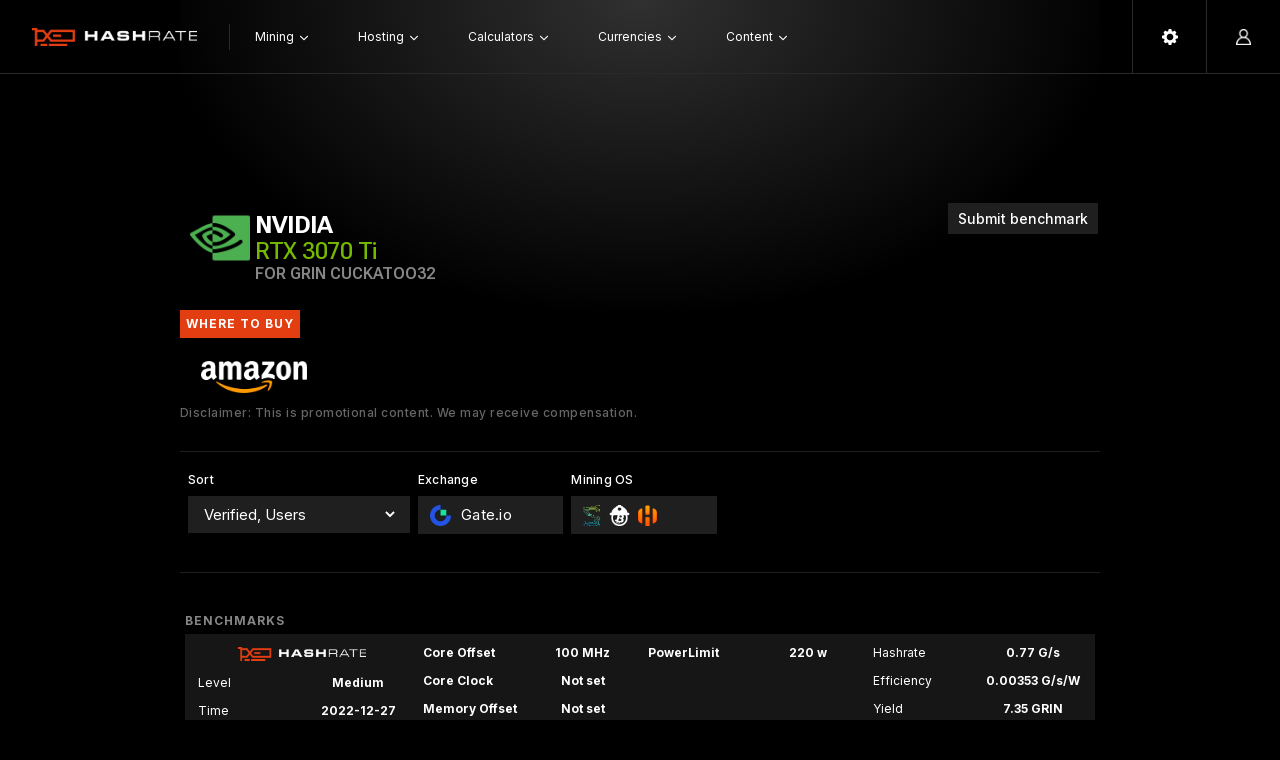

--- FILE ---
content_type: text/html; charset=UTF-8
request_url: https://www.hashrate.no/gpus/3070ti/GRIN
body_size: 9135
content:
<!DOCTYPE html>
<html>
	<head>
		<!-- Google tag (gtag.js) -->
		<script async src="https://www.googletagmanager.com/gtag/js?id=G-E12G8MBEHK"></script>
		<script>
		  window.dataLayer = window.dataLayer || [];
		  function gtag(){dataLayer.push(arguments);}
		  gtag('js', new Date());

		  gtag('config', 'G-E12G8MBEHK');
		</script>
				<title>Overclock and estimates mining Grin (GRIN) on NVIDIA RTX 3070 Ti - Hashrate</title>
		
		<meta name="viewport" content="width=device-width, initial-scale=1">
		<meta name="robots" content="index,follow"/>
		<meta name="googlebot" content="index,follow"/>
		<meta property="og:url" content="https://www.hashrate.no"/>
		<meta property="og:type" content="website"/>
		<meta name="title" content="Overclock and estimates mining Grin (GRIN) on NVIDIA RTX 3070 Ti"/>
		<meta property="og:image" content="https://image.hashrate.no/gfx/logoIcon.png" />
		<meta property="og:image:alt" content="https://image.hashrate.no/gfx/logo.png" />
		<meta property="og:site_name" content="Hashrate" />
		<meta name="keywords" content="mining, gpus, asics, fpgas, depins, cpus, profit, estimates, earnings, hashrate, crypto, cryptocurrency, prices, blockchain, information, wealth, worth" />
		<meta name="description" content="Find example overclock settings and estimated mining returns when mining Grin (GRIN) on the NVIDIA RTX 3070 Ti" />
		
		<link rel="stylesheet" href="/css/w3.css">
		<link rel="stylesheet" href="/css/dark.css?v=0.31">
		
		<link rel="apple-touch-icon" sizes="180x180" href="/apple-touch-icon.png">
		<link rel="icon" type="image/png" sizes="32x32" href="/favicon-32x32.png">
		<link rel="icon" type="image/png" sizes="16x16" href="/favicon-16x16.png">
		<link rel="manifest" href="/site.webmanifest">
		
		<link rel="preconnect" href="https://fonts.googleapis.com">
		<link rel="preconnect" href="https://fonts.gstatic.com" crossorigin>
		<link href="https://fonts.googleapis.com/css2?family=Inter:ital,opsz,wght@0,14..32,100..900;1,14..32,100..900&family=Raleway:ital,wght@0,100..900;1,100..900&family=Roboto+Flex:opsz,wght@8..144,100..1000&display=swap" rel="stylesheet">
					</head>
	<body>
		
		<div class="w3-row">
			<div class='w3-row menuBarContainer' style='background-color: rgba(0, 0, 0, 1);'>				<div class="menuBar">
					<div class='w3-right verticalAlign'>
						<div class='verticalAlign menuBarItem w3-hide-large w3-hide-medium w3-hide-small'>
							<div class='navigationOptions' id='searchmenu'>
								<img style='max-width: 16px;max-height: 16px;' src='https://image.hashrate.no/9ff8ed5fd2f01e5f40fbced076f6707c.png'>
							</div>
						</div>
						<button class='verticalAlign triggerContainer menuBarItem' 	style='background: none;' data-target='buttonSettings'>
							<img style='max-width: 16px;max-height: 16px;' src='https://image.hashrate.no/3e8ca9b1fe60dcfe6464f3a49e6e0205.png'>
						</button>
						<button class='verticalAlign triggerContainer menuBarItem' style='background: none;' data-target='buttonAccount'>
							<img style='max-width: 16px;max-height: 16px;' src='https://image.hashrate.no/7702c7914937bc79786cfca8e8f5d0fb.png'>
						</button>
					</div>
					<div class='w3-rest w3-hide-large' style='height: inherit;'>
						<div class='w3-left verticalAlign'>
							<button class='verticalAlign triggerContainer menuBarItem w3-hide-large' style='background: none;border-left: 0px solid #292929;border-right: 1px solid #292929;width: 74px;' data-target='buttonMenu'>
								<img style='max-width: 16px;max-height: 16px;' src='https://image.hashrate.no/8e00b9554750a88059efdb025656b55d.png'>
							</button>
							<div class='menuBarLogo'>
								<a href='/'><img style='max-height: 18px; max-width: 100%; display: block;' src='https://image.hashrate.no/gfx/logo.png' alt='logo' /></a>
							</div>
						</div>
					</div>
					<div class='w3-rest w3-hide-medium w3-hide-small' style='height: inherit;overflow: visible;'>
						<div class='w3-left verticalAlign'>
							<div class='menuBarLogo'>
								<a href='/'><img style='max-height: 18px; max-width: 100%; display: block;' src='https://image.hashrate.no/gfx/logo.png' alt='logo' /></a>
							</div>
						</div>
						<div class='w3-rest' style='height: inherit;overflow: visible;'>
							<div class='w3-left verticalAlign'>
							<div class="verticalAlign navigationOptions" id="Mining" style="margin: 0px 25px;"><div class='w3-row'><div class='w3-right'><div class='arrow'><img class='menuArrow' src='https://image.hashrate.no/a623bbf231ef9917733d65daaf5cf9ef.png' /></div></div><div class='w3-rest' style='padding-right: 6px;'>Mining</div></div></div><div class="verticalAlign navigationOptions" id="Hosting" style="margin: 0px 25px;"><div class='w3-row'><div class='w3-right'><div class='arrow'><img class='menuArrow' src='https://image.hashrate.no/a623bbf231ef9917733d65daaf5cf9ef.png' /></div></div><div class='w3-rest' style='padding-right: 6px;'>Hosting</div></div></div><div class="verticalAlign navigationOptions" id="Calculators" style="margin: 0px 25px;"><div class='w3-row'><div class='w3-right'><div class='arrow'><img class='menuArrow' src='https://image.hashrate.no/a623bbf231ef9917733d65daaf5cf9ef.png' /></div></div><div class='w3-rest' style='padding-right: 6px;'>Calculators</div></div></div><div class="verticalAlign navigationOptions" id="Currencies" style="margin: 0px 25px;"><div class='w3-row'><div class='w3-right'><div class='arrow'><img class='menuArrow' src='https://image.hashrate.no/a623bbf231ef9917733d65daaf5cf9ef.png' /></div></div><div class='w3-rest' style='padding-right: 6px;'>Currencies</div></div></div><div class="verticalAlign navigationOptions" id="Content" style="margin: 0px 25px;"><div class='w3-row'><div class='w3-right'><div class='arrow'><img class='menuArrow' src='https://image.hashrate.no/a623bbf231ef9917733d65daaf5cf9ef.png' /></div></div><div class='w3-rest' style='padding-right: 6px;'>Content</div></div></div>							</div>
							<div class='w3-rest' style='height: inherit;overflow: visible;'>
								<div class='verticalAlign' style='justify-content: center;'>
									<div style='margin: 0px 12px;' class='sevioads' data-zone='70b20db1-c884-400b-b164-085577848c98'></div><div style='margin: 0px 12px;' class='sevioads' data-zone='6ccbdb3b-8f0b-4ce4-8060-9e4734b949ff'></div>								</div>
							</div>
						</div>
					</div>
				</div>
			</div>
							<div id='buttonMenu' class='buttonMenus menuHidden w3-hide-large' style='position: fixed; top: 0px; bottom: 0; left: 0; right: 0; z-index: 75;'><div class='menuContentContainer' style='width: 100%;margin-top: 73px;'><div class='w3-row menuContent' style='overflow-y: auto; max-height: calc(100vh - 200px);'><div class='menuDropdownContent' style='padding-bottom: 100px;'><div class='verticalAlign' style='justify-content: center;margin-top: 6px;'><div style='margin: 3px 12px;' class='sevioads' data-zone='57c4cbdc-012d-4ec9-b3bb-a8560cc0a123'></div><div style='margin: 3px 12px;' class='sevioads' data-zone='b5087ef8-916a-4d25-8ee5-10a03c6da77c'></div></div><div style='padding: 4px;'>Mining</div><a href='/gpus'><div class='w3-row menuContentChoice'><div class='w3-left menuContentLogoContainer'><img class='menuContentLogo' src='https://image.hashrate.no/3a30b39d8962769097c303e7296d0fb4.png' /></div><div class='w3-rest'><div class='menuContentHeader'>GPUs</div><div class='menuContentText'>GPU Mining estimates</div></div></div></a><a href='/asics'><div class='w3-row menuContentChoice'><div class='w3-left menuContentLogoContainer'><img class='menuContentLogo' src='https://image.hashrate.no/00030492415ad4597b8be2692b2cbc1c.png' /></div><div class='w3-rest'><div class='menuContentHeader'>ASICs</div><div class='menuContentText'>ASIC Mining estimates</div></div></div></a><a href='/cpus'><div class='w3-row menuContentChoice'><div class='w3-left menuContentLogoContainer'><img class='menuContentLogo' src='https://image.hashrate.no/f20bb50f0516a8d212aa76c3271ae160.png' /></div><div class='w3-rest'><div class='menuContentHeader'>CPUs</div><div class='menuContentText'>CPU Mining estimates</div></div></div></a><a href='/fpgas'><div class='w3-row menuContentChoice'><div class='w3-left menuContentLogoContainer'><img class='menuContentLogo' src='https://image.hashrate.no/4d8a7b80e7c388b2c96c09c7b7c0527a.png' /></div><div class='w3-rest'><div class='menuContentHeader'>FPGAs</div><div class='menuContentText'>FPGA Mining estimates</div></div></div></a><a href='/depins'><div class='w3-row menuContentChoice'><div class='w3-left menuContentLogoContainer'><img class='menuContentLogo' src='https://image.hashrate.no/23b3d42e203abad4ebe7104d14f634d2.png' /></div><div class='w3-rest'><div class='menuContentHeader'>DePINs</div><div class='menuContentText'>DePIN Mining estimates</div></div></div></a><a href='/options'><div class='w3-row menuContentChoice'><div class='w3-left menuContentLogoContainer'><img class='menuContentLogo' src='https://image.hashrate.no/a623bbf231ef9917733d65daaf5cf9ef.png' /></div><div class='w3-rest'><div class='menuContentHeader'>Miner Options</div><div class='menuContentText'>Wizard for miner options</div></div></div></a><a href='/miners'><div class='w3-row menuContentChoice'><div class='w3-left menuContentLogoContainer'><img class='menuContentLogo' src='https://image.hashrate.no/a623bbf231ef9917733d65daaf5cf9ef.png' /></div><div class='w3-rest'><div class='menuContentHeader'>Miners</div><div class='menuContentText'>Overview mining software</div></div></div></a><a href='/pools'><div class='w3-row menuContentChoice'><div class='w3-left menuContentLogoContainer'><img class='menuContentLogo' src='https://image.hashrate.no/a623bbf231ef9917733d65daaf5cf9ef.png' /></div><div class='w3-rest'><div class='menuContentHeader'>Pools</div><div class='menuContentText'>Overview mining pools</div></div></div></a><div style='padding: 4px;'>Hosting</div><a href='/hostings'><div class='w3-row menuContentChoice'><div class='w3-left menuContentLogoContainer'><img class='menuContentLogo' src='https://image.hashrate.no/a623bbf231ef9917733d65daaf5cf9ef.png' /></div><div class='w3-rest'><div class='menuContentHeader'>GPUs</div><div class='menuContentText'>Statistics for renting and hosting</div></div></div></a><a href='/platforms'><div class='w3-row menuContentChoice'><div class='w3-left menuContentLogoContainer'><img class='menuContentLogo' src='https://image.hashrate.no/a623bbf231ef9917733d65daaf5cf9ef.png' /></div><div class='w3-rest'><div class='menuContentHeader'>Platforms</div><div class='menuContentText'>Renting and hosting platforms</div></div></div></a><div style='padding: 4px;'>Calculators</div><a href='/calculator'><div class='w3-row menuContentChoice'><div class='w3-left menuContentLogoContainer'><img class='menuContentLogo' src='https://image.hashrate.no/a623bbf231ef9917733d65daaf5cf9ef.png' /></div><div class='w3-rest'><div class='menuContentHeader'>Coin Calculator</div><div class='menuContentText'>Crypto mining calculator</div></div></div></a><a href='/GPUcalculator'><div class='w3-row menuContentChoice'><div class='w3-left menuContentLogoContainer'><img class='menuContentLogo' src='https://image.hashrate.no/3a30b39d8962769097c303e7296d0fb4.png' /></div><div class='w3-rest'><div class='menuContentHeader'>GPU Calculator</div><div class='menuContentText'>Calculator for GPU Mining</div></div></div></a><a href='/ASICcalculator'><div class='w3-row menuContentChoice'><div class='w3-left menuContentLogoContainer'><img class='menuContentLogo' src='https://image.hashrate.no/00030492415ad4597b8be2692b2cbc1c.png' /></div><div class='w3-rest'><div class='menuContentHeader'>ASIC Calculator</div><div class='menuContentText'>Calculator for ASIC Mining</div></div></div></a><a href='/CPUcalculator'><div class='w3-row menuContentChoice'><div class='w3-left menuContentLogoContainer'><img class='menuContentLogo' src='https://image.hashrate.no/f20bb50f0516a8d212aa76c3271ae160.png' /></div><div class='w3-rest'><div class='menuContentHeader'>CPU Calculator</div><div class='menuContentText'>Calculator for CPU Mining</div></div></div></a><a href='/FPGAcalculator'><div class='w3-row menuContentChoice'><div class='w3-left menuContentLogoContainer'><img class='menuContentLogo' src='https://image.hashrate.no/4d8a7b80e7c388b2c96c09c7b7c0527a.png' /></div><div class='w3-rest'><div class='menuContentHeader'>FPGA Calculator</div><div class='menuContentText'>Calculator for FPGA Mining</div></div></div></a><a href='/DEPINcalculator'><div class='w3-row menuContentChoice'><div class='w3-left menuContentLogoContainer'><img class='menuContentLogo' src='https://image.hashrate.no/23b3d42e203abad4ebe7104d14f634d2.png' /></div><div class='w3-rest'><div class='menuContentHeader'>DePIN Calculator</div><div class='menuContentText'>Calculator for DePIN Mining</div></div></div></a><div style='padding: 4px;'>Currencies</div><a href='/coins'><div class='w3-row menuContentChoice'><div class='w3-left menuContentLogoContainer'><img class='menuContentLogo' src='https://image.hashrate.no/732a25f1ec8f442ea17de19a184ce7e8.png' /></div><div class='w3-rest'><div class='menuContentHeader'>Coins</div><div class='menuContentText'>Mineable Crypto Currencies</div></div></div></a><div style='padding: 4px;'>Content</div><a href='/c'><div class='w3-row menuContentChoice'><div class='w3-left menuContentLogoContainer'><img class='menuContentLogo' src='https://image.hashrate.no/a623bbf231ef9917733d65daaf5cf9ef.png' /></div><div class='w3-rest'><div class='menuContentHeader'>All</div><div class='menuContentText'>All articles</div></div></div></a><a href='/c?filter=news'><div class='w3-row menuContentChoice'><div class='w3-left menuContentLogoContainer'><img class='menuContentLogo' src='https://image.hashrate.no/a623bbf231ef9917733d65daaf5cf9ef.png' /></div><div class='w3-rest'><div class='menuContentHeader'>News</div><div class='menuContentText'>News articles</div></div></div></a><a href='/c?filter=mining'><div class='w3-row menuContentChoice'><div class='w3-left menuContentLogoContainer'><img class='menuContentLogo' src='https://image.hashrate.no/a623bbf231ef9917733d65daaf5cf9ef.png' /></div><div class='w3-rest'><div class='menuContentHeader'>Mining</div><div class='menuContentText'>Mining articles</div></div></div></a><a href='/c?filter=hosting'><div class='w3-row menuContentChoice'><div class='w3-left menuContentLogoContainer'><img class='menuContentLogo' src='https://image.hashrate.no/a623bbf231ef9917733d65daaf5cf9ef.png' /></div><div class='w3-rest'><div class='menuContentHeader'>Hosting</div><div class='menuContentText'>Hosting articles</div></div></div></a></div></div></div></div><div id='buttonSettings' class='buttonMenus menuHidden' style='position: fixed; top: 0px; bottom: 0; right: 0; margin-top: 73px; z-index: 110;'><div class='menuContentContainer' style=''><div class='w3-row menuContent' style='overflow-y: auto; max-height: calc(100vh - 200px);'><div class='menuDropdownContent'><div style='padding: 4px;'>Power cost</div><div class='w3-row menuContentChoice'><div class='w3-left menuContentLogoContainer'><img class='menuContentLogo' src='https://image.hashrate.no/a623bbf231ef9917733d65daaf5cf9ef.png' /></div><div class='w3-rest'><div class='menuContentHeader'><form action='' method='post'><input id='powerCost' class='inputBox' name='powerCost' type='text' value='0.10' onchange='this.form.submit()' size='4'> $/kWh</form></div><div class='menuContentText'>Will be used in all calculations</div></div></div><div style='padding: 4px;'>Currency</div><div class='w3-row menuContentChoice'><div class='w3-left menuContentLogoContainer'><img class='menuContentLogo' src='https://image.hashrate.no/a623bbf231ef9917733d65daaf5cf9ef.png' /></div><div class='w3-rest'><div class='menuContentHeader'><form action='' method='post'><select id='currency' class='inputBox' name='currency' type='text' onchange='this.form.submit()'><option>AUD</option><option>CAD</option><option>EUR</option><option>GBP</option><option selected>USD</option></select></form></div><div class='menuContentText'>Currency to display wherever possible</div></div></div></div></div></div></div><div id='buttonAccount' class='buttonMenus menuHidden' style='position: fixed; top: 0px; bottom: 0; right: 0; margin-top: 73px; z-index: 110;'><div class='menuContentContainer'><div class='w3-row menuContent' style='overflow-y: auto; max-height: calc(100vh - 200px);'><div class='menuDropdownContent'><div style='padding: 4px;'>Account</div><a href='/account'><div class='w3-row menuContentChoice'><div class='w3-left menuContentLogoContainer'><img class='menuContentLogo' src='https://image.hashrate.no/a623bbf231ef9917733d65daaf5cf9ef.png' /></div><div class='w3-rest'><div class='menuContentHeader'>Account</div><div class='menuContentText'></div></div></div></a></div></div></div></div><div id='menuMining' class='menuHidden'><div class='menuContentContainer'><div class='w3-row menuContent'><a href='/gpus'><div class='w3-row menuContentChoice'><div class='w3-left menuContentLogoContainer'><img class='menuContentLogo' src='https://image.hashrate.no/3a30b39d8962769097c303e7296d0fb4.png' /></div><div class='w3-rest'><div class='menuContentHeader'>GPUs</div><div class='menuContentText'>GPU Mining estimates</div></div></div></a><a href='/asics'><div class='w3-row menuContentChoice'><div class='w3-left menuContentLogoContainer'><img class='menuContentLogo' src='https://image.hashrate.no/00030492415ad4597b8be2692b2cbc1c.png' /></div><div class='w3-rest'><div class='menuContentHeader'>ASICs</div><div class='menuContentText'>ASIC Mining estimates</div></div></div></a><a href='/cpus'><div class='w3-row menuContentChoice'><div class='w3-left menuContentLogoContainer'><img class='menuContentLogo' src='https://image.hashrate.no/f20bb50f0516a8d212aa76c3271ae160.png' /></div><div class='w3-rest'><div class='menuContentHeader'>CPUs</div><div class='menuContentText'>CPU Mining estimates</div></div></div></a><a href='/fpgas'><div class='w3-row menuContentChoice'><div class='w3-left menuContentLogoContainer'><img class='menuContentLogo' src='https://image.hashrate.no/4d8a7b80e7c388b2c96c09c7b7c0527a.png' /></div><div class='w3-rest'><div class='menuContentHeader'>FPGAs</div><div class='menuContentText'>FPGA Mining estimates</div></div></div></a><a href='/depins'><div class='w3-row menuContentChoice'><div class='w3-left menuContentLogoContainer'><img class='menuContentLogo' src='https://image.hashrate.no/23b3d42e203abad4ebe7104d14f634d2.png' /></div><div class='w3-rest'><div class='menuContentHeader'>DePINs</div><div class='menuContentText'>DePIN Mining estimates</div></div></div></a><a href='/options'><div class='w3-row menuContentChoice'><div class='w3-left menuContentLogoContainer'><img class='menuContentLogo' src='https://image.hashrate.no/a623bbf231ef9917733d65daaf5cf9ef.png' /></div><div class='w3-rest'><div class='menuContentHeader'>Miner Options</div><div class='menuContentText'>Wizard for miner options</div></div></div></a><a href='/miners'><div class='w3-row menuContentChoice'><div class='w3-left menuContentLogoContainer'><img class='menuContentLogo' src='https://image.hashrate.no/a623bbf231ef9917733d65daaf5cf9ef.png' /></div><div class='w3-rest'><div class='menuContentHeader'>Miners</div><div class='menuContentText'>Overview mining software</div></div></div></a><a href='/pools'><div class='w3-row menuContentChoice'><div class='w3-left menuContentLogoContainer'><img class='menuContentLogo' src='https://image.hashrate.no/a623bbf231ef9917733d65daaf5cf9ef.png' /></div><div class='w3-rest'><div class='menuContentHeader'>Pools</div><div class='menuContentText'>Overview mining pools</div></div></div></a></div></div><div class="w3-col l12 m12 s12 menuExit closeButton">&nbsp;</div></div><div id='menuHosting' class='menuHidden'><div class='menuContentContainer'><div class='w3-row menuContent'><a href='/hostings'><div class='w3-row menuContentChoice'><div class='w3-left menuContentLogoContainer'><img class='menuContentLogo' src='https://image.hashrate.no/a623bbf231ef9917733d65daaf5cf9ef.png' /></div><div class='w3-rest'><div class='menuContentHeader'>GPUs</div><div class='menuContentText'>Statistics for renting and hosting</div></div></div></a><a href='/platforms'><div class='w3-row menuContentChoice'><div class='w3-left menuContentLogoContainer'><img class='menuContentLogo' src='https://image.hashrate.no/a623bbf231ef9917733d65daaf5cf9ef.png' /></div><div class='w3-rest'><div class='menuContentHeader'>Platforms</div><div class='menuContentText'>Renting and hosting platforms</div></div></div></a></div></div><div class="w3-col l12 m12 s12 menuExit closeButton">&nbsp;</div></div><div id='menuCalculators' class='menuHidden'><div class='menuContentContainer'><div class='w3-row menuContent'><a href='/calculator'><div class='w3-row menuContentChoice'><div class='w3-left menuContentLogoContainer'><img class='menuContentLogo' src='https://image.hashrate.no/a623bbf231ef9917733d65daaf5cf9ef.png' /></div><div class='w3-rest'><div class='menuContentHeader'>Coin Calculator</div><div class='menuContentText'>Crypto mining calculator</div></div></div></a><a href='/GPUcalculator'><div class='w3-row menuContentChoice'><div class='w3-left menuContentLogoContainer'><img class='menuContentLogo' src='https://image.hashrate.no/3a30b39d8962769097c303e7296d0fb4.png' /></div><div class='w3-rest'><div class='menuContentHeader'>GPU Calculator</div><div class='menuContentText'>Calculator for GPU Mining</div></div></div></a><a href='/ASICcalculator'><div class='w3-row menuContentChoice'><div class='w3-left menuContentLogoContainer'><img class='menuContentLogo' src='https://image.hashrate.no/00030492415ad4597b8be2692b2cbc1c.png' /></div><div class='w3-rest'><div class='menuContentHeader'>ASIC Calculator</div><div class='menuContentText'>Calculator for ASIC Mining</div></div></div></a><a href='/CPUcalculator'><div class='w3-row menuContentChoice'><div class='w3-left menuContentLogoContainer'><img class='menuContentLogo' src='https://image.hashrate.no/f20bb50f0516a8d212aa76c3271ae160.png' /></div><div class='w3-rest'><div class='menuContentHeader'>CPU Calculator</div><div class='menuContentText'>Calculator for CPU Mining</div></div></div></a><a href='/FPGAcalculator'><div class='w3-row menuContentChoice'><div class='w3-left menuContentLogoContainer'><img class='menuContentLogo' src='https://image.hashrate.no/4d8a7b80e7c388b2c96c09c7b7c0527a.png' /></div><div class='w3-rest'><div class='menuContentHeader'>FPGA Calculator</div><div class='menuContentText'>Calculator for FPGA Mining</div></div></div></a><a href='/DEPINcalculator'><div class='w3-row menuContentChoice'><div class='w3-left menuContentLogoContainer'><img class='menuContentLogo' src='https://image.hashrate.no/23b3d42e203abad4ebe7104d14f634d2.png' /></div><div class='w3-rest'><div class='menuContentHeader'>DePIN Calculator</div><div class='menuContentText'>Calculator for DePIN Mining</div></div></div></a></div></div><div class="w3-col l12 m12 s12 menuExit closeButton">&nbsp;</div></div><div id='menuCurrencies' class='menuHidden'><div class='menuContentContainer'><div class='w3-row menuContent'><a href='/coins'><div class='w3-row menuContentChoice'><div class='w3-left menuContentLogoContainer'><img class='menuContentLogo' src='https://image.hashrate.no/732a25f1ec8f442ea17de19a184ce7e8.png' /></div><div class='w3-rest'><div class='menuContentHeader'>Coins</div><div class='menuContentText'>Mineable Crypto Currencies</div></div></div></a></div></div><div class="w3-col l12 m12 s12 menuExit closeButton">&nbsp;</div></div><div id='menuContent' class='menuHidden'><div class='menuContentContainer'><div class='w3-row menuContent'><a href='/c'><div class='w3-row menuContentChoice'><div class='w3-left menuContentLogoContainer'><img class='menuContentLogo' src='https://image.hashrate.no/a623bbf231ef9917733d65daaf5cf9ef.png' /></div><div class='w3-rest'><div class='menuContentHeader'>All</div><div class='menuContentText'>All articles</div></div></div></a><a href='/c?filter=news'><div class='w3-row menuContentChoice'><div class='w3-left menuContentLogoContainer'><img class='menuContentLogo' src='https://image.hashrate.no/a623bbf231ef9917733d65daaf5cf9ef.png' /></div><div class='w3-rest'><div class='menuContentHeader'>News</div><div class='menuContentText'>News articles</div></div></div></a><a href='/c?filter=mining'><div class='w3-row menuContentChoice'><div class='w3-left menuContentLogoContainer'><img class='menuContentLogo' src='https://image.hashrate.no/a623bbf231ef9917733d65daaf5cf9ef.png' /></div><div class='w3-rest'><div class='menuContentHeader'>Mining</div><div class='menuContentText'>Mining articles</div></div></div></a><a href='/c?filter=hosting'><div class='w3-row menuContentChoice'><div class='w3-left menuContentLogoContainer'><img class='menuContentLogo' src='https://image.hashrate.no/a623bbf231ef9917733d65daaf5cf9ef.png' /></div><div class='w3-rest'><div class='menuContentHeader'>Hosting</div><div class='menuContentText'>Hosting articles</div></div></div></a></div></div><div class="w3-col l12 m12 s12 menuExit closeButton">&nbsp;</div></div>		</div>
				<div class="w3-row">
			<div class="container" style="height: inherit;">
				<div class="left w3-hide-medium w3-hide-small">
					<div class='sticky' style='float: right;'>
						<div style='margin-right: 10px;'>
							<div style="width: 160px; height: 600px;margin-top: 82px;">
	<div class="sevioads" data-zone="366d0840-2d5b-4358-9c52-f25dadb6dd3c"></div>
</div>
							&nbsp;
						</div>
					</div>
				</div>
				<div class="center">
					
		<div class='w3-row'><div class='w3-row gradient'><div class='w3-row verticalAlign' style='margin-bottom: 15px;justify-content: center;'><!-- Ad Container -->
<div id="wrapper-sevio-6bce033b-94ee-4559-a934-41678c483e1b" style="display: inline-block;">
  <div class="sevioads" data-zone="6bce033b-94ee-4559-a934-41678c483e1b"></div>
</div>

<!-- Responsive Styling -->
<style>
  @media only screen and (min-width: 0px) and (min-height: 0px) {
    div[id^="wrapper-sevio-6bce033b-94ee-4559-a934-41678c483e1b"] {
      width: 320px;
      height: 100px;
    }
  }
  @media only screen and (min-width: 728px) and (min-height: 0px) {
    div[id^="wrapper-sevio-6bce033b-94ee-4559-a934-41678c483e1b"] {
      width: 728px;
      height: 90px;
    }
  }
</style>
</div><div class='w3-row'><div class='w3-right'><a href='/submit/benchmark?deviceID=377&coinID=6'><div class='w3-right buttonGrey'>Submit benchmark</div></a></div><div class='w3-rest pageHeaderText'><div class='w3-left'><img style='max-height: 60px;margin-right: 5px;margin-top: -3px;' src='https://image.hashrate.no/4549a64bd4d34194489756ac524cfbca.png' /></div><div class='w3-rest'><a href='/gpus/3070ti'><div style='font-weight: 700; font-size: 24px; line-height: 1.2; letter-spacing: -0.02em;'>NVIDIA</div><div style='font-weight: 500; font-size: 24px; line-height: 1; letter-spacing: -0.02em; color: #75b900;'>RTX 3070 Ti</div></a><div class='pageHeaderDescription'>for Grin	Cuckatoo32</div></div></div></div><div class='w3-row' style='margin-top: 15px;'><div class='w3-row'><div class='optionHeaderFocus'>Where to buy</div></div><div class='w3-row' style='margin: 12px 0px;'><div class='w3-col l2 m2 s4' style='height: 32px;padding: 0px 8px;text-align: center;'><a href='https://amzn.to/3ZLikit' target='_BLANK'><img style='max-width: 100%; max-height: 32px;margin-right: 5px;margin-top: 3px;' src='https://image.hashrate.no/76f272cf208b353c448046188738fb93.png' /></a></div></div><div class='w3-row' style='margin-top: 15px;'><div class='disclaimer'>Disclaimer: This is promotional content. We may receive compensation.</div></div></div></div><div class='w3-row'><hr></div><div class='w3-row' style='margin-top: -20px;'><div class='w3-col l3 m12 s12'><div class='optionContainer' style='width: 100%;margin-top: 20px;'><div class='optionHeader'>Sort</div><div class='optionSelectContainer'><form action='' method='POST'><select name='selection' class='optionSelect' onchange='this.form.submit()'><option value='0' selected>Verified, Users</option><option value='1'>Efficiency</option><option value='2'>Hashrate</option></select><input type='hidden' name='action' value='filterSort'></form></div></div></div><div class='w3-col l2 m6 s6'><div class='optionContainer' style='width: 100%;margin-top: 20px;'><div class='optionHeader'>Exchange</div><div class='optionSelectContainer' style='overflow: hidden;'><a href='https://www.gate.io/signup/12760497' target='_BLANK'><div style='float: left;'><img style='max-width: 32px; max-height: 21px;margin-top: 0px;' src='https://image.coinano.com/Gate.io_128x128.png' /></div><div style='float: left;padding-left: 10px;'>Gate.io</div></a></div></div></div><div class='w3-col l2 m6 s6'><div class='optionContainer' style='width: 100%;margin-top: 20px;'><div class='optionHeader'>Mining OS</div><div class='optionSelectContainer' style='overflow: hidden;'><a href='https://simplemining.net/ref?user=hashrateno'><div style='float: left;margin-right: 8px;'><img style='max-width: 32px; max-height: 21px;margin-top: 0px;' src='https://image.hashrate.no/39e4d4e12e0ab5c5d920f933ae847a43.png' /></div></a><a href='https://app.mmpos.eu/register?refer=VOF-7Y7C-9I0'><div style='float: left;margin-right: 8px;'><img style='max-width: 32px; max-height: 21px;margin-top: 0px;' src='https://image.hashrate.no/496fba5a7b4dea8a5ca992d4700f9ede.png' /></div></a><a href='https://hiveon.com/?ref=208326'><div style='float: left;margin-right: 8px;'><img style='max-width: 32px; max-height: 21px;margin-top: 0px;' src='https://image.hashrate.no/083c1036ea392affda2fb3f46b395c51.png' /></div></a></div></div></div></div><div class='w3-row' style='margin-top: 18px;'><hr></div><div class='w3-row' style='margin-top: 20px;'><div class='estimatesHeader' style='padding-left: 5px;'>Benchmarks</div></div><ul id='myUL'><li><div class='w3-row estimate' style='margin-bottom: 16px;'><div class='w3-row'><div class='w3-col l3 m12 s12'><table style='width: 100%;'><tr><td colspan='2' class='ocValue'><img style='max-width: 128px; max-height: 16px;margin-top: 0px;' src='/gfx/logo.png' /></td></tr><tr><td class='ocDescription'>Level</td><td class='ocValue'>Medium</td></tr><tr><td class='ocDescription'>Time</td><td class='ocValue'>2022-12-27</td></tr><tr><td class='ocDescription'>Memory</td><td class='ocValue'>Micron </td></tr></table></div><div class='w3-col l3 m12 s12'><table style='width: 100%;'><tr><td class='ocValue' style='text-align: left;'>Core Offset</td><td class='ocValue'>100 MHz</td></tr><tr><td class='ocValue' style='text-align: left;'>Core Clock</td><td class='ocValue'>Not set</td></tr><tr><td class='ocValue' style='text-align: left;'>Memory Offset</td><td class='ocValue'>Not set</td></tr><tr><td class='ocValue' style='text-align: left;'>Memory Clock</td><td class='ocValue'>Not set</td></tr></table></div><div class='w3-col l3 m12 s12'><table style='width: 100%;'><tr><td class='ocValue' style='text-align: left;'>PowerLimit</td><td class='ocValue'>220 w</td></tr></table></div><div class='w3-col l3 m12 s12'><table style='width: 100%;'><tr><td class='ocDescription'>Hashrate</td><td class='ocValue'>0.77 G/s</td></tr><tr><td class='ocDescription'>Efficiency</td><td class='ocValue'>0.00353 G/s/W</td></tr><tr><td class='ocDescription'>Yield</td><td class='ocValue'>7.35 GRIN</td></tr><tr><td class='ocDescription'>Power <span class='ocID'>reported</span></td><td class='ocValue'>218 watt</td></tr><tr><td class='ocDescription'>Revenue</td><td class='ocValue'>$0.33</td></tr><tr><td class='ocDescription'>Profit</td><td class='ocValue'>$-0.19</td></tr></table></div></div><div class='ocSet' style='margin: 0px -5px -5px -5px;'><div class='w3-right verticalAlign'><div class='arrow' style='float: right;'><img style='max-width: 16px; max-height: 16px;margin-top: 0px;' src='https://image.hashrate.no/0be30d93553dd98de328005b37cb7781.png' /></div></div><div class='w3-rest verticalAlign'>How to set overclock</div></div><div class='eContent' style='margin: 5px -5px -5px -5px;'><table><tr><td>lolMiner</td><td style='text-align: left;'><div id='span1' class='articleCopy'>--coff 100 --pl 220 <img style='max-width: 12px; max-height: 12px;cursor: pointer;' src='https://image.hashrate.no/dc514513562c315c6d6242ddcc255826.png'  onclick="copyToClipboard('span1')" /></div></td></tr></table></div></div></li></ul></div><script>
	document.querySelectorAll('.ocSet').forEach((row, index) => {
		let content = document.querySelectorAll('.eContent')[index];
		let arrow = row.querySelector('.arrow');

		row.addEventListener('click', () => {
			if (content.style.display === 'block') {
				content.style.display = 'none';
				row.classList.remove('ocSetOpen'); // Remove background color
				arrow.classList.remove('rotate'); // Reset arrow
			} else {
				content.style.display = 'block';
				row.classList.add('ocSetOpen'); // Change background color
				arrow.classList.add('rotate'); // Rotate arrow
			}
		});
	});
	
	function copyToClipboard(spanId) {
		// Get the content of the specified span element by its ID
		const span = document.getElementById(spanId);
		const text = span.innerText;

		// Create a temporary input element
		const tempInput = document.createElement("input");
		tempInput.value = text;

		// Append it to the body, select its content, and copy the text
		document.body.appendChild(tempInput);
		tempInput.select();
		document.execCommand("copy");

		// Remove the temporary input element
		document.body.removeChild(tempInput);
	}
</script>

<div class='w3-row' style='margin-top: 20px;'><div class='w3-row'><div class='estimatesHeader' style='padding-left: 5px;'>Markets</div></div><ul><li><a href='https://www.gate.io/signup/12760497'><div class='w3-row estimate'><div class='w3-col l3 m12 s12'><div class='w3-row estimatesModel w3-hide-medium w3-hide-small'><div class='w3-left' style='width: 50px;text-align: center;'><img style='max-width: 32px; max-height: 32px;margin-top: 0px;' src='https://image.coinano.com/Gate.io_128x128.png' /></div><div class='w3-rest'><div class='model'>GRIN/USDT</div><div class='brand'>Gate.io</div></div></div><div class='w3-row w3-hide-large verticalAlign' style='justify-content: center;margin-bottom: 4px;'><img style='max-width: 18px; max-height: 18px;' src='https://image.coinano.com/Gate.io_128x128.png' /><span class='brand' style='margin-right: 3px;'>GRIN/USDT</span> <span class='model'>Gate.io</span></div></div><div class='w3-col l9 m12 s12 verticalAlign' style='height: 80px;'><div class='w3-col l2 m4 s4'><div class='estimatesDescription'>Price</div><div class='estimates'>$0.0450</div></div><div class='w3-col l4 m4 s4'><div class='estimatesDescription'>Price</div><div class='estimates'>0.0457 USDT</div></div><div class='w3-col l2 m4 s4'><div class='estimatesDescription'>Volume</div><div class='estimates'>$32,537</div></div><div class='w3-col l2 m4 s4 w3-hide-medium w3-hide-small'><div class='estimatesDescription'>High</div><div class='estimates'>0.0468 USDT</div></div><div class='w3-col l2 m4 s4 w3-hide-medium w3-hide-small'><div class='estimatesDescription'>Low</div><div class='estimates'>0.0443 USDT</div></div></div></div></a></li></ul></div><div class='w3-row' style='margin-top: 20px;'><div class='w3-row'><div class='w3-col l3 m12 s12 w3-hide-medium w3-hide-small'><div class='estimatesHeader' style='padding-left: 5px;'>Pools</div></div><div class='w3-col l9 m12 s12'><div class='w3-right'><div class='estimatesHeader'></div></div></div></div><ul><li><div class='w3-row estimate' style='cursor: pointer;' onclick="window.open('https://grin.2miners.com/', '_blank')"><div class='w3-col l3 m12 s12'><div class='w3-row estimatesModel w3-hide-medium w3-hide-small'><div class='w3-left' style='width: 50px;text-align: center;'><img style='max-width: 32px; max-height: 32px;margin-top: 0px;' src='https://image.hashrate.no/d6eb6ce8065877fcf127af6cb3e6ff1e.png' /></div><div class='w3-rest'><div class='model'>2miners</div></div></div><div class='w3-row w3-hide-large verticalAlign' style='justify-content: center;margin-bottom: 4px;'><div class='w3-row'><div class='w3-row' style='text-align: center;'><img style='max-width: 18px; max-height: 18px;' src='https://image.hashrate.no/d6eb6ce8065877fcf127af6cb3e6ff1e.png' /> <span class='model'>2miners</span></div></div></div></div><div class='w3-col l9 m12 s12 verticalAlign' style='height: 80px;'><div class='w3-col l4 m12 s12 w3-hide-medium w3-hide-small'></div><div class='w3-col l8 m12 s12 verticalAlign' style='background-color: #1f1f1f;padding: 4px;'><div class='w3-col l6 m4 s4 w3-hide-small'><div class='estimatesDescription'>Stratums</div><div class='estimates'><img style='max-width: 16px; max-height: 16px;margin-right: 1px;' src='https://image.hashrate.no/35c66db4ae6c61cdbd39faffc49e08bf.png' /><img style='max-width: 16px; max-height: 16px;margin-right: 1px;' src='https://image.hashrate.no/f19d89a98f66e934f52c8cd40829b39d.png' /><img style='max-width: 16px; max-height: 16px;margin-right: 1px;' src='https://image.hashrate.no/a6c110ce70e4531d53abdde0457781a8.png' /></div></div><div class='w3-col l2 m4 s4'><div class='estimatesDescription'>Fee</div><div class='estimates'>1.00%</div></div><div class='w3-col l2 m4 s4'><div class='estimatesDescription'>Payout</div><div class='estimates'>PPLNS</div></div><div class='w3-col l2 m4 s4'><div class='estimatesDescription'>Hashrate</div><div class='estimates'>4.4 KG/s</div></div></div></div></div></li><li><div class='w3-row estimate'><div class='w3-col l3 m12 s12'><div class='w3-row estimatesModel w3-hide-medium w3-hide-small'><div class='w3-left' style='width: 50px;text-align: center;'><img style='max-width: 32px; max-height: 32px;margin-top: 0px;' src='https://image.hashrate.no/fb085a405305f051233216e378eb483a.png' /></div><div class='w3-rest'><div class='model'>NiceHash</div></div></div><div class='w3-row w3-hide-large verticalAlign' style='justify-content: center;margin-bottom: 4px;'><div class='w3-row'><div class='w3-row' style='text-align: center;'><img style='max-width: 18px; max-height: 18px;' src='https://image.hashrate.no/fb085a405305f051233216e378eb483a.png' /> <span class='model'>NiceHash</span></div></div></div></div><div class='w3-col l9 m12 s12 verticalAlign' style='height: 80px;'><div class='w3-col l4 m12 s12 w3-hide-medium w3-hide-small'></div><div class='w3-col l8 m12 s12 verticalAlign' style='background-color: #1f1f1f;padding: 4px;'><div class='w3-col l6 m4 s4 w3-hide-small'><div class='estimatesDescription'>Stratums</div><div class='estimates'><img style='max-width: 16px; max-height: 16px;margin-right: 1px;' src='https://image.hashrate.no/b81ffbd50e54c97a78e7808dd920381e.png' /></div></div><div class='w3-col l2 m4 s4'><div class='estimatesDescription'>Fee</div><div class='estimates'>0.00%</div></div><div class='w3-col l2 m4 s4'><div class='estimatesDescription'>Payout</div><div class='estimates'>PPS</div></div><div class='w3-col l2 m4 s4'><div class='estimatesDescription'>Hashrate</div><div class='estimates'>N/A</div></div></div></div></div></li></ul></div>					<div class='w3-row verticalAlign' style='margin: 22px 0px;justify-content: center;'>						
						<!-- Ad Container -->
<div id="wrapper-sevio-a6c790d2-4d01-48fc-9135-fe0a53af9d4a">
  <div class="sevioads" data-zone="a6c790d2-4d01-48fc-9135-fe0a53af9d4a"></div>
</div>

<!-- Responsive Styling -->
<style>
  @media only screen and (min-width: 0px) and (min-height: 0px) {
    div[id^="wrapper-sevio-a6c790d2-4d01-48fc-9135-fe0a53af9d4a"] {
      width: 320px;
      height: 100px;
    }
  }
  @media only screen and (min-width: 728px) and (min-height: 0px) {
    div[id^="wrapper-sevio-a6c790d2-4d01-48fc-9135-fe0a53af9d4a"] {
      width: 728px;
      height: 90px;
    }
  }
</style>
					</div>
				</div>
				<div class="right w3-hide-medium w3-hide-small">
					<div class='sticky' style='float: left;'>
						<div style='margin-left: 10px;'>
							<!-- Sidebar Ad Container -->
<div id="wrapper-sevio-8e4ede99-2793-4b3e-b38f-9df3c86336ed" style="width: 160px; height: 600px; margin-top: 82px;">
  <div class="sevioads" data-zone="8e4ede99-2793-4b3e-b38f-9df3c86336ed"></div>
</div>
							&nbsp;
						</div>
					</div>
				</div>
			</div>
		</div>
		<div class='footerContainer'>
			<div class='footerBarContainer'>
				<div class='w3-right verticalAlign'>
					<div class='verticalAlign footerBarItem'>
						<div class='footerOptions'>	
							<a href='https://t.me/HashrateNO' target='_BLANK'><img style='max-width: 18px;max-height: 18px;' src='https://image.hashrate.no/1430569d45db0ead2aeff7782a2e04e6.png'></a>
						</div>
					</div>
					<div class='verticalAlign footerBarItem'>
						<div class='footerOptions'>	
							<a href='https://discord.gg/vWtUEeFwNR' target='_BLANK'><img style='max-width: 18px;max-height: 18px;' src='https://image.hashrate.no/276f99e41d4139ab92e6aa797770e215.png'></a>
						</div>
					</div>
					<div class='verticalAlign footerBarItem'>
						<div class='footerOptions'>
							<a href='https://www.youtube.com/c/hashrateno' target='_BLANK'><img style='max-width: 18px;max-height: 18px;' src='https://image.hashrate.no/21f5132c6fe748b21a6894e16f925e87.png'></a>
						</div>
					</div>
					<div class='verticalAlign footerBarItem'>
						<div class='footerOptions'>
							<a href='https://www.instagram.com/hashrate.no/' target='_BLANK'><img style='max-width: 18px;max-height: 18px;' src='https://image.hashrate.no/97e41bf26bef7c8e8decad84c6333143.png'></a>
						</div>
					</div>
				</div>
				<div class='w3-rest verticalAlign'>
				<div class='footerBarLogo'>
					<a href='/'><img style='max-height: 18px; max-width: 100%; display: block;' src='https://image.hashrate.no/gfx/logo.png' alt='logo' /></a>
				</div>
			</div>
			</div>
			<div class='footer'>
				<div class='footerContent'>
					<div class='w3-row'>
						<div class='w3-col l6 m8 s12'>
							<div class='w3-col l4 m6 s6'>
							<div><div class='w3-col l12 m12 s12'><div class='footerMenuHeader'>Mining</div><div><div><a class='footerMenuContent' href='/gpus'>GPUs</a></div><div><a class='footerMenuContent' href='/asics'>ASICs</a></div><div><a class='footerMenuContent' href='/cpus'>CPUs</a></div><div><a class='footerMenuContent' href='/fpgas'>FPGAs</a></div><div><a class='footerMenuContent' href='/depins'>DePINs</a></div><div><a class='footerMenuContent' href='/options'>Miner Options</a></div><div><a class='footerMenuContent' href='/miners'>Miners</a></div><div><a class='footerMenuContent' href='/pools'>Pools</a></div></div></div></div></div><div class='w3-col l4 m6 s6'><div><div class='w3-col l12 m12 s12'><div class='footerMenuHeader'>Hosting</div><div><div><a class='footerMenuContent' href='/hostings'>GPUs</a></div><div><a class='footerMenuContent' href='/platforms'>Platforms</a></div></div></div></div><div><div class='w3-col l12 m12 s12'><div class='footerMenuHeader'>Calculators</div><div><div><a class='footerMenuContent' href='/calculator'>Coin Calculator</a></div><div><a class='footerMenuContent' href='/GPUcalculator'>GPU Calculator</a></div><div><a class='footerMenuContent' href='/ASICcalculator'>ASIC Calculator</a></div><div><a class='footerMenuContent' href='/CPUcalculator'>CPU Calculator</a></div><div><a class='footerMenuContent' href='/FPGAcalculator'>FPGA Calculator</a></div><div><a class='footerMenuContent' href='/DEPINcalculator'>DePIN Calculator</a></div></div></div></div></div><div class='w3-col l4 m6 s6'><div><div class='w3-col l12 m12 s12'><div class='footerMenuHeader'>Currencies</div><div><div><a class='footerMenuContent' href='/coins'>Coins</a></div></div></div></div><div><div class='w3-col l12 m12 s12'><div class='footerMenuHeader'>Content</div><div><div><a class='footerMenuContent' href='/c'>All</a></div><div><a class='footerMenuContent' href='/c?filter=news'>News</a></div><div><a class='footerMenuContent' href='/c?filter=mining'>Mining</a></div><div><a class='footerMenuContent' href='/c?filter=hosting'>Hosting</a></div></div></div></div>							</div>
						</div>
						<div class='w3-col l2 m4 s6'>
							<div class='footerMenuHeader'>
								Advertisement
							</div>
							<div>
								<a class='footerMenuContent' href='https://advertise.hashrate.no/' target='_BLANK'>Advertise</a><br />
								<a class='footerMenuContent' href='mailto:hashrate@sevio.com'>hashrate@sevio.com</a><br />
								<a class='footerMenuContent' href='https://sevio.com/docs/hashrate-mediakit-by-sevio.pdf'>Media Kit</a><br />
							</div>
							<div class='footerMenuHeader'>
								Contact
							</div>
							<div>
								<a class='footerMenuContent' href='mailto:info@hashrate.no'>info@hashrate.no</a><br />
							</div>
						</div>
						<div class='w3-col l2 m4 s6'>
							<div class='footerMenuHeader'>
								Resources
							</div>
							<div>
								<a class='footerMenuContent' href='/api'>API</a><br />
								<a class='footerMenuContent' href='/submit'>Submit information</a><br />
								<a class='footerMenuContent' href="#" class="cky-banner-element footerLink">Cookie Settings</a><br />
							</div>
						</div>
						<div class='w3-col l2 m4 s6'>
							<div class='footerMenuHeader'>
								Referral links
							</div>
							<a class='footerMenuContent' href='https://www.cryptominerbros.com/?ref=hedbvhzt' target='_BLANK'><img style='max-width: 16px;max-height: 16px;' src='https://image.hashrate.no/194b7004504290cfd76e380b78559ebc.png'> MinerBros</a><br /><a class='footerMenuContent' href='https://pool.kryptex.com?ref=hashrate&utm_source=hashrateno&utm_medium=referral&utm_campaign=hashrate_3mo&utm_content=footer_link' target='_BLANK'><img style='max-width: 16px;max-height: 16px;' src='https://image.hashrate.no/ae77f206f55fae9b8deedda96a548788.png'> Kryptex</a><br /><a class='footerMenuContent' href='https://www.jinglemining.com/?ref=Z_r4x43INcoPdc' target='_BLANK'><img style='max-width: 16px;max-height: 16px;' src='https://image.hashrate.no/cd319d03196fc0f276314ca08b7ceb63.png'> Jingle mining</a><br />						</div>
					</div>
				</div>
			</div>
			<div class='footerDisclaimer'>
				<div class='footer'>
					<div class='footerContent'>
						Disclaimer! Hashrate.no utilizes some affiliate and referral links which may generate a small commission. Thanks for supporting us! We also use cookies to track users' input, like, but not limited to power cost, sorting, filters, and prices. We make no warranties of any kind in relation to our content, including but not limited to accuracy and updatedness. Hashrate.no are NOT responsible for any damage; always set your overclock at YOUR own risk and please gain knowledge and do your research! We are not responsible for external links and information that is found there. © Lineo AS 2021-2026					</div>
				</div>
			</div>
		</div>
		
<div
  id="wrapper-sevio-d55ef119-794c-4215-9dd2-a5da488fdafc"
  style="
    position: fixed;
    bottom: 0px;
    left: 50%;
    transform: translateX(-50%);
    display: inline-block;
    z-index: 999;
  "
>
  <button
    id="close-ad"
    style="
      padding: 0;
      position: absolute;
      top: -10px;
      right: -10px;
      background: rgba(0, 0, 0, 0.5);
      color: #fff;
      border: none;
      cursor: pointer;
      font-size: 14px;
      width: 20px;
      height: 20px;
      line-height: 20px;
      border-radius: 50%;
      display: none;
    "
  >
    X
  </button>

  <div
    class="sevioads"
    data-zone="d55ef119-794c-4215-9dd2-a5da488fdafc"
    id="d55ef119-794c-4215-9dd2-a5da488fdafc_id_0"
	style="
		position: fixed;
		bottom: 0px;
		left: 50%;
		transform: translateX(-50%);
		display: inline-block;
		z-index: 999999;
	  "
	  ></div>
</div>

<script>
  const adDiv = document.getElementById(
    'wrapper-sevio-d55ef119-794c-4215-9dd2-a5da488fdafc'
  );
  const ad = document.querySelector(
    'div[data-zone="d55ef119-794c-4215-9dd2-a5da488fdafc"]'
  );
  const closeButton = document.getElementById('close-ad');
  closeButton.onclick = function () {
    adDiv.style.display = 'none';
  };

  // Observe ad content loading
  function observeAdLoad() {
    const observer = new MutationObserver(() => {
      if (ad && ad.innerHTML.trim().length > 0) {
        closeButton.style.display = 'block';
        observer.disconnect();
      }
    });

    observer.observe(ad, { childList: true, subtree: true });
  }
  window.addEventListener('load', () => {
    observeAdLoad();
  });
</script>

		<script>
		  document.addEventListener('DOMContentLoaded', () => {
			const header = document.querySelector('.menuBarContainer');
			const coinBar = document.querySelector('.coinBar');
			if (!header && !coinBar) return;

			const maxScroll = 50;

			const updateOpacity = () => {
			  const scrollTop = window.scrollY;
			  const opacity = Math.min(scrollTop / maxScroll, 1);

			  if (header) {
				header.style.backgroundColor = `rgba(0, 0, 0, ${opacity})`;
			  }

			  if (coinBar) {
				coinBar.style.backgroundColor = `rgba(0, 0, 0, ${opacity})`;
			  }
			};

			// Run once on load (in case user is already scrolled)
			updateOpacity();

			// Run on scroll
			window.addEventListener('scroll', updateOpacity);
		  });
		</script>

		<script>
		  function loadAllSevioAds() {
			window.sevioads = window.sevioads || [];

			const isMobile = /iPhone|iPad|iPod|Android/i.test(navigator.userAgent);

			// All banner ad zones
			const allZones = [
			  "ada71547-ee21-48f8-b5bd-a087b1407ee9",
			  "6bce033b-94ee-4559-a934-41678c483e1b",
			  "a6c790d2-4d01-48fc-9135-fe0a53af9d4a",
			  "d55ef119-794c-4215-9dd2-a5da488fdafc", // sticky
			  "8e4ede99-2793-4b3e-b38f-9df3c86336ed", // left sidebar
			  "366d0840-2d5b-4358-9c52-f25dadb6dd3c"  // right sidebar
			];

			// Exclude sidebar zones on mobile
			let zones = isMobile
			  ? allZones.filter(z =>
				  z !== "8e4ede99-2793-4b3e-b38f-9df3c86336ed" &&
				  z !== "366d0840-2d5b-4358-9c52-f25dadb6dd3c")
			  : allZones;

			const inventoryId = "70bd7617-e330-413c-9209-4b515336c4d2";
			const accountId = "cbef7ac2-b7c1-4ef2-aa3b-a616180cda07";

			const delayBetweenAds = 10;

			// Load banner ads
			zones.forEach((zone, i) => {
			  setTimeout(() => {
				window.sevioads.push([{
				  zone,
				  adType: "banner",
				  inventoryId,
				  accountId
				}]);
			  }, i * delayBetweenAds);
			});

			// Load native ad (desktop only)
			if (!isMobile) {
			  setTimeout(() => {
				window.sevioads.push([
				  {
					zone: "6ccbdb3b-8f0b-4ce4-8060-9e4734b949ff",
					adType: "native",
					inventoryId,
					accountId
				  },
				  {
					zone: "70b20db1-c884-400b-b164-085577848c98",
					adType: "native",
					inventoryId,
					accountId
				  },
				  {
					zone: "16070ec4-4a04-4fb2-8516-620039dd2f00",
					adType: "native",
					inventoryId,
					accountId
				  }
				]);
			  }, zones.length * delayBetweenAds);
			}
			
			if (isMobile) {
			  setTimeout(() => {
				window.sevioads.push([
				  {
					zone: "57c4cbdc-012d-4ec9-b3bb-a8560cc0a123",
					adType: "native",
					inventoryId,
					accountId
				  },
				  {
					zone: "b5087ef8-916a-4d25-8ee5-10a03c6da77c",
					adType: "native",
					inventoryId,
					accountId
				  },
				  {
					zone: "16070ec4-4a04-4fb2-8516-620039dd2f00",
					adType: "native",
					inventoryId,
					accountId
				  }
				]);
			  }, zones.length * delayBetweenAds);
			}

			// Load loader.js script only once
			setTimeout(() => {
			  const script = document.createElement("script");
			  script.src = "https://cdn.adx.ws/scripts/loader.js";
			  script.async = true;
			  document.body.appendChild(script);
			}, 500);
		  }

		  // Trigger lazy ad loading
		  if ('requestIdleCallback' in window) {
			requestIdleCallback(loadAllSevioAds, { timeout: 200 });
		  } else {
			setTimeout(loadAllSevioAds, 200);
		  }
		</script>

		<script src="/js/menuHandling.js?v=0.15"></script>
		<script src="/js/buttonHandling.js?v=0.03"></script>
	</body>
</html>